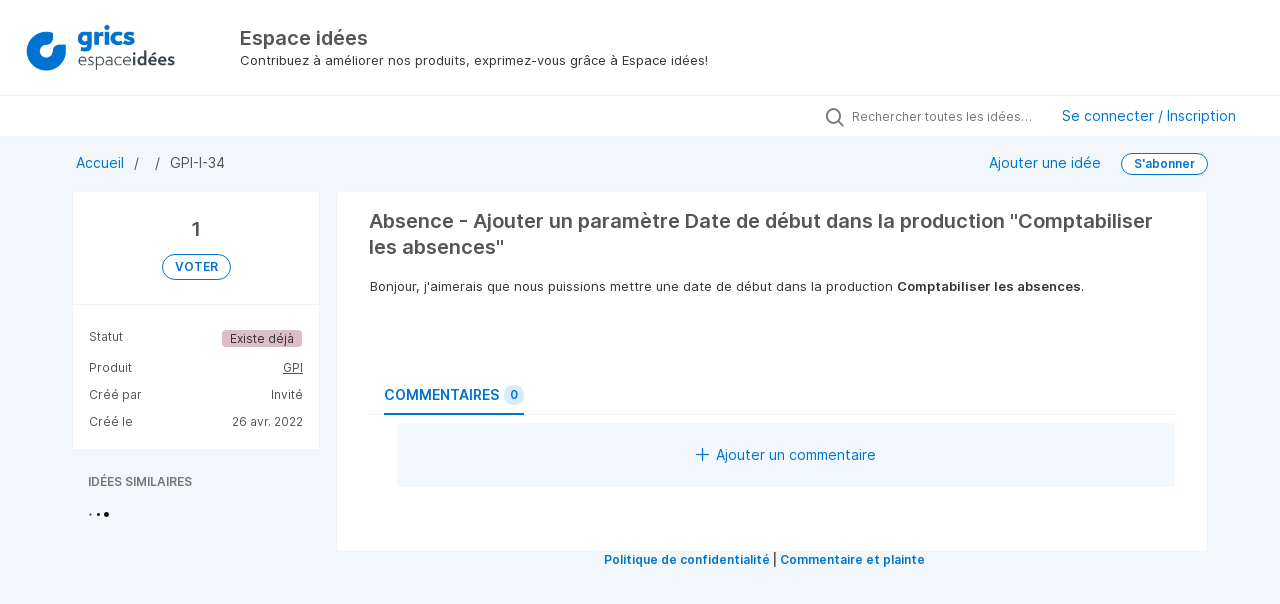

--- FILE ---
content_type: text/html; charset=utf-8
request_url: https://espaceidees.grics.ca/ideas/GPI-I-34
body_size: 5757
content:
<!DOCTYPE html>
<html lang="fr">
  <head>
      <script>
        window.overrideAssetHost = "https://espaceidees.grics.ca/assets/";
      </script>
    <meta http-equiv="X-UA-Compatible" content="IE=edge" />
    <meta http-equiv="Content-Type" content="text/html charset=UTF-8" />
    <meta name="publishing" content="true">
    <title>Absence - Ajouter un paramètre Date de début dans la | Espace idées</title>

    <script>
//<![CDATA[

      window.ahaLoaded = false;
      window.isIdeaPortal = true;
      window.portalAssets = {"js":["/assets/runtime-v2-c8beddae31bfdf8f4bc20d7dfed3846e.js","/assets/vendor-v2-16d039b5a354d53c1c02493b2a92d909.js","/assets/idea_portals_new-v2-1bae10ff9460f77de4a9fcafe7ee5aee.js","/assets/idea_portals_new-v2-d4a2d2ffc0aa353708423c271a3d7002.css"]};

//]]>
</script>
      <script>
    window.sentryRelease = window.sentryRelease || "9914c88232";
  </script>



      <link rel="stylesheet" href="https://espaceidees.grics.ca/assets/idea_portals_new-v2-d4a2d2ffc0aa353708423c271a3d7002.css" data-turbolinks-track="true" media="all" />
    <script src="https://espaceidees.grics.ca/assets/runtime-v2-c8beddae31bfdf8f4bc20d7dfed3846e.js" data-turbolinks-track="true"></script>
    <script src="https://espaceidees.grics.ca/assets/vendor-v2-16d039b5a354d53c1c02493b2a92d909.js" data-turbolinks-track="true"></script>
      <script src="https://espaceidees.grics.ca/assets/idea_portals_new-v2-1bae10ff9460f77de4a9fcafe7ee5aee.js" data-turbolinks-track="true"></script>
    <meta name="csrf-param" content="authenticity_token" />
<meta name="csrf-token" content="e_m3wvIJ-F3UJgT00mFxWx6gt1lGd3HwEnM8QKEH9pkoMTPufJCc6Ekzw8XXuYYYXA35AUmZ4m3D6ep2VOkR2g" />
    <meta name="viewport" content="width=device-width, initial-scale=1" />
    <meta name="locale" content="fr" />
    <meta name="portal-token" content="d700c4f9eee9434bf7463e701d2d9384" />
    <meta name="idea-portal-id" content="7078658124411756348" />


      <link rel="canonical" href="https://espaceidees.grics.ca/ideas/GPI-I-34">
          <link rel="icon" href="https://espaceidees.grics.ca/portal-favicon.png?1745436753&amp;size=thumb16" />

      <style>
                :root {
          --accent-color: #0073CF;
          --accent-color-05: #0073CF0D;
          --accent-color-15: #0073CF26;
          --accent-color-80: #0073CFCC;
        }

      </style>
  </head>
  <body class="ideas-portal public">
    
    <style>
  
</style>

  <div class="skip-to-main-content">
    <a href="#main-content">Skip to Main Content</a>
  </div>


      <header class="portal-aha-header portal-aha-header--full">
        <a class="logo" href="/ideas">
          <img alt="Espace Idées Ideas Portal Logo" src="https://espaceidees.grics.ca/logo.png?i=1650907758" />
</a>        <div class="titles">
          <div class="title">
            Espace idées
          </div>
            <div class="aha-editor-field aha-editor-field-subtitle">
              <p>Contribuez à améliorer nos produits, exprimez-vous grâce à Espace idées!</p>
            </div>
        </div>
    </header>



<div class="ajax-flash"></div>
    <div class="search-bar search-bar--with-tabs">
      <div data-react-class="SectionTabs" data-react-props="{&quot;tabs&quot;:[{&quot;key&quot;:&quot;7080203855579904280&quot;,&quot;title&quot;:&quot;Guide d&#39;Espace Idées&quot;,&quot;url&quot;:&quot;/sections/7080203855579904280&quot;},{&quot;key&quot;:&quot;7078705094321028041&quot;,&quot;title&quot;:&quot;Idées&quot;,&quot;url&quot;:&quot;/ideas&quot;}],&quot;initialActiveKey&quot;:&quot;7078705094321028041&quot;}" class="section-tabs"></div>
      <div class="search-bar__forms">
        <div class="search-bar__search">
  <form class="idea-search-form" action="/ideas/search" accept-charset="UTF-8" method="get">
    <div class="search-field">
      <i class="aha-icon aha-icon-search"></i>
      <input type="text" name="query" id="query" class="search-query" placeholder="Rechercher toutes les idées…" aria-label="Rechercher toutes les idées…" />
      
      
      
      <a class="aha-icon aha-icon-close clear-button hide" aria-label="Effacer le filtre" href="/ideas"></a>
    </div>
</form></div>

<script>
//<![CDATA[

  (function() {
    function setSearchPlaceholderText() {
      if ($(window).width() < 500)
        $('.search-query').attr('placeholder', '');
      else
        $('.search-query').attr('placeholder', ("Rechercher toutes les idées…"));
    }

    $(window).on('resize', () => {
      setSearchPlaceholderText();
    });

    setSearchPlaceholderText();
  })();

//]]>
</script>
          <div class="signup-link user-menu">
      <a class="login-link dropdown-with-caret" role="button" aria-expanded="false" href="/portal_session/new">
        Se connecter / Inscription
        <i class="fa-solid fa-sort-down"></i>
</a>

    <div class="login-popover popover portal-user">
      <!-- Alerts in this file are used for the app and portals, they must not use the aha-alert web component -->



<div class="email-popover ">
  <div class="arrow tooltip-arrow"></div>
  <form class="form-horizontal" action="/auth/redirect_to_auth" accept-charset="UTF-8" data-remote="true" method="post"><input type="hidden" name="authenticity_token" value="4NrqSw489f8CTs_vHdXLFZQK3tTG9i5aPm_KYf037H8-CKXvryzigPWaEQ4pvp5elz386ujkpP8YQdQIvwkGlg" autocomplete="off" />
    <h3>Veuillez saisir votre adresse e-mail</h3>
    <div class="control-group">
        <label class="control-label" aria-label="Veuillez saisir votre adresse e-mail" for="email"></label>
      <div class="controls">
        <input type="text" name="sessions[email]" id="email" placeholder="Saisir l&#39;e-mail…" autocomplete="off" class="input-block-level" autofocus="autofocus" aria-required="true" />
      </div>
    </div>
    <div class="extra-fields"></div>

    <div class="control-group">
      <div class="controls">
        <input type="submit" name="commit" value="Continuer" class="btn btn-outline btn-primary pull-left" id="vote" data-disable-with="Envoi en cours…" />
      </div>
    </div>
    <div class="clearfix"></div>
</form></div>

    </div>
  </div>

      </div>
    </div>


<div class="idea" id="7090970463578505159">
  <div class="portal-nav column-with-sidebar column-with-sidebar--padded">
    <nav aria-label="Breadcrumb" class="breadcrumb column-with-sidebar__sidebar">
      <ol>
        <li>
          <a href="/ideas">
            <i class='fa-regular fa-home'></i>
            Accueil
</a>        </li>
        <li data-dynamic-back-breadcrumb><a href="#"></a></li>
        <li class="reference-num" aria-current="page">
          GPI-I-34
        </li>
      </ol>
    </nav>

    <div class="idea-actions column-with-sidebar__column">
      <span class="idea-actions__links">
        <a href="/ideas/new">Ajouter une idée</a>

      </span>

        <span class="idea-subscription" id="idea-7090970463578505159-subscription">
              <a class="btn btn-primary btn-outline btn-subscribe" data-disable-with="Abonnement ..." data-remote="true" rel="nofollow" data-method="post" href="/ideas/GPI-I-34/idea_subscriptions">S&#39;abonner</a>
  <div class="popover subscribe-popover portal-user"></div>

        </span>
    </div>
  </div>

  <div class="idea-flash">
    <!-- Alerts in this file are used for the app and portals, they must not use the aha-alert web component -->

  </div>

  <div id="main-content" aria-label="Main content"></div>

  <div class="column-with-sidebar column-with-sidebar--padded">
    <div class="column-with-sidebar__sidebar idea-sidebar">
      <div class="idea-sidebar__attributes">
        
<div class="idea-endorsement" id="idea-7090970463578505159-endorsement">
      <span class="vote-count">
          1

      </span>
      <a data-disable="true" data-count="1" data-remote="true" rel="nofollow" data-method="post" href="/ideas/GPI-I-34/idea_endorsements">
        <span class="btn btn-primary btn-outline btn-vote vote-status">
          VOTER
        </span>
</a>  <div class="popover vote-popover portal-user"></div>
</div>


          <div class="idea-sidebar__attribute">
          Statut
            <span class="status-pill" title="Existe déjà" style="color: var(--theme-primary-text); border: none; background-color: #DDBEC7">Existe déjà</span>
          </div>

        <button id="show-all-idea-stats" class="btn btn-link">Show all details</button>

          <div class="idea-sidebar__attribute idea-sidebar__attribute--hideable">
            Produit
            <a class="idea-sidebar__attribute-link" href="/ideas?project=GPI">GPI</a>
          </div>


        <div class="idea-sidebar__attribute idea-sidebar__attribute--hideable">
          Créé par
          <span>Invité</span>
        </div>

        <div class="idea-sidebar__attribute idea-sidebar__attribute--hideable">
          Créé le
          <span>26 avr. 2022</span>
        </div>
      </div>

      <div class="related-section">
        <h2 class="related-ideas-title">
          IDÉES SIMILAIRES
        </h2>
        <div id="idea-related-ideas">
          <img src="https://cdn.aha.io/assets/busy.b7e3690b94c43e444483fbc7927a6a9a.gif" />
          <script>
//<![CDATA[

            $("#idea-related-ideas").load('/ideas/GPI-I-34/related_ideas')

//]]>
</script>        </div>
      </div>
    </div>

    <div class="column-with-sidebar__column">
      <div class="idea-content solid-bg">

        <h1 class="idea-content__title">
          Absence - Ajouter un paramètre Date de début dans la production &quot;Comptabiliser les absences&quot;
          

        </h1>

        <div class="idea-content__description">
          <div class="note" data-reactive-preserve-attributes="true">
              <div class="aha-editor-field aha-editor-field-inline aha-editor-field-readonly">
                <p>Bonjour, j'aimerais que nous puissions mettre une date de début dans la production <b>Comptabiliser les absences</b>. </p>
              </div>

            
          </div>
        </div>




        <ul class="nav-tabs" style="margin-top: 3rem;">
          <li class="nav-tabs__tab nav-tabs__tab--active">
            <button class="nav-tabs__button" data-tab-for="comments">
              Commentaires
              <span class="nav-tabs__badge">0</span>
            </button>
          </li>




        </ul>

        <div style="padding-top: 0.5rem; padding-bottom: 2rem;">
          <div class="tab-pane tab-pane--active" data-tab-content="comments">
            <ul class="comments">
        <button class="add-comment-placeholder">
      <i class="aha-icon aha-icon-plus"></i>
      Ajouter un commentaire
    </button>
    <div class="popover comment-popover comment-popover--top-level portal-user"></div>

<li class="idea-comment idea-comment-new hide" id="idea-comment-new--top-level">
  <div class="full-body">
      <form class="idea-comment--top-level" action="/ideas/GPI-I-34/idea_comments" accept-charset="UTF-8" data-remote="true" method="post"><input type="hidden" name="authenticity_token" value="rZzsxN6zbz0bZnmXsf-VgdYAB-IwpsZ5VX33yaFSJOJpR4_WHyrv4i_wo6zTDMf_QckYDpeeP6BcYCseFPtEEA" autocomplete="off" />
        
        <div class="aha-editor-field-static-content-wrapper" data-reactive-preserve="true">
</div>

<div id="editor--v2" class="aha-editor-field__wrapper " data-reactive-preserve-attributes="true">
  <div data-react-class="AhaNewRecordEditor" data-react-props="{&quot;value&quot;:null,&quot;name&quot;:&quot;ideas_idea_comment[editor_content]&quot;,&quot;enclosingSelector&quot;:&quot;.idea-comment-new&quot;,&quot;popupBoundaries&quot;:null,&quot;placeholderElement&quot;:null,&quot;placeholderText&quot;:null,&quot;onPlaceholderDismissed&quot;:null,&quot;isReactive&quot;:false,&quot;attachmentPath&quot;:&quot;&quot;,&quot;reactComponent&quot;:&quot;AhaNewRecordEditor&quot;,&quot;documentId&quot;:&quot;&quot;,&quot;objectType&quot;:&quot;Ideas::IdeaComment&quot;,&quot;parentType&quot;:&quot;Ideas::IdeaComment&quot;,&quot;parentId&quot;:null,&quot;className&quot;:&quot;aha-editor-field-form&quot;,&quot;focusOnMount&quot;:null,&quot;disableAttachments&quot;:true,&quot;supportsFullscreen&quot;:true,&quot;supportsEmbeddedViews&quot;:false,&quot;supportsEmbeddedViewsViewOnly&quot;:null,&quot;supportsSnippets&quot;:false,&quot;showEmbeddedViewsTooltip&quot;:false,&quot;supportsDeletingEmbeddedAttachments&quot;:true,&quot;supportsEmbeddedWhiteboards&quot;:false,&quot;showEmbeddedWhiteboardsTooltip&quot;:false,&quot;hasCommandMenu&quot;:false,&quot;supportsAssistant&quot;:false,&quot;supportsTemplates&quot;:false,&quot;anchorsEnabled&quot;:false,&quot;tableOfContentsEnabled&quot;:true,&quot;supportsExpandableSections&quot;:true,&quot;ariaLabel&quot;:null,&quot;publishing&quot;:false,&quot;defaultProject&quot;:null,&quot;templateProject&quot;:null,&quot;modelType&quot;:&quot;Ideas::Idea&quot;,&quot;editLocked&quot;:false,&quot;editorMoreApparent&quot;:null,&quot;inline&quot;:false,&quot;templateTarget&quot;:null,&quot;draftStorageKey&quot;:null,&quot;fullScreenURL&quot;:null,&quot;nonFullScreenURL&quot;:null,&quot;body&quot;:&quot;&quot;,&quot;deferBodyConversion&quot;:false,&quot;onComponentDidMount&quot;:null,&quot;saveDrafts&quot;:false,&quot;persisted&quot;:false,&quot;projectId&quot;:&quot;7079047540659521936&quot;,&quot;supportsReferences&quot;:false,&quot;supportsEmbeddedWhiteboardsViewOnly&quot;:false}" data-reactive-preserve="true"></div>
</div>




        

<div class="attachments attachments--grid js-ff-inline-images">
    <div id='attachment_button' class="attachments__button" data-reactive-preserve='true'>
  <div
      class='attachment-button simple'
      data-upload-url="/attachments?name_prefix=ideas_idea_comment"
      data-drop-zone-scope="auto"
      data-supported-file-types="">
    <i class='fa-regular fa-paperclip'></i> Joindre des fichiers
    <span class='progress-indicator' style='display: none;'></span>
  </div>
  <div class='fake-attachment-button'></div>
</div>


  <div class="attachments__body">
     
  </div>
</div>

          <div class="control-group" id="subject">
            <label class="control-label">
              Saisir un sujet
            </label>
            <div class="controls">
              <input type="text" name="subject" id="subject" placeholder="Saisir un sujet" class="input-xxlarge" autocomplete="off" />
            </div>
          </div>
        <div class="clearfix"></div>
        <div class="flex">
          <span class="save-btn">
            <input type="submit" name="commit" value="Publier un commentaire" class="btn btn-small btn-primary btn-outline" data-disable-with="Enregistrement…" />
          </span>
</div></form>  </div>
</li>

<script>
//<![CDATA[

    $(() => {
        // When not logged in, click add-comment starts the login / signup flow
        $(document).rebind('click.add-comment', '.add-comment-placeholder', function () {
          $('.add-comment-placeholder').css('opacity', '0.3');
          $.ajax({
            url: "/ideas/GPI-I-34/idea_comments/new",
            dataType: 'script'
          })
        });

    });

//]]>
</script>
  


</ul>

          </div>




          <div class="tab-pane" data-tab-content="merged-ideas">
            <div style="display: table;" class="merged-ideas ideas">
            </div>
          </div>
        </div>
      </div>
    </div>

          <div class="custom-footer main-footer">
        <center><b><a target="_blank" href="https://grics.ca/politique-de-confidentialite">Politique de confidentialité</a> | <a target="_blank" href="https://grics.ca/commentaire-plainte">Commentaire et plainte</a></b></center>
      </div>

  </div>
</div>

  


<script>
//<![CDATA[

  window.pushDetailBreadcrumb('GPI-I-34');


//]]>
</script>




    <div class="modal hide fade" id="modal-window"></div>
  </body>
</html>

